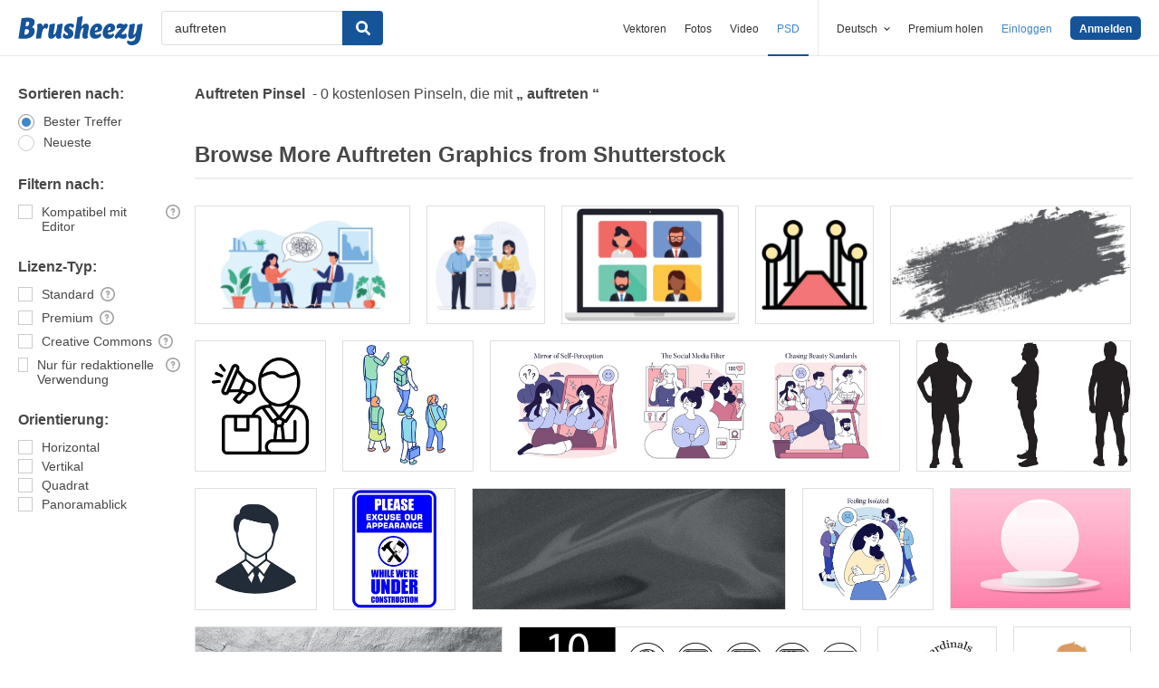

--- FILE ---
content_type: text/css
request_url: https://static.brusheezy.com/assets/search_filter-6c123be796899e69b74df5c98ea0fa45.css
body_size: 1235
content:
@media screen and (max-width: 750px){.js #body .content:before{display:block;content:'';position:fixed;z-index:998;background-color:rgba(0,0,0,0.25);top:0;left:0;bottom:0;right:0;transition:opacity .35s ease-in-out;opacity:0;pointer-events:none}}.js #body .content #main{position:relative}@media screen and (max-width: 750px){.js #body .content #filter-sidebar{display:none;position:fixed;top:0;width:300px;background:white;left:0;z-index:999;height:100%;transform:translateX(-100%);transition:transform .35s ease-in-out;padding:50px 30px;box-shadow:0 0 2px rgba(0,0,0,0.1),0 0 20px rgba(0,0,0,0.08)}}@media screen and (min-width: 751px){.js #body .content #filter-sidebar .filter-inner .extended-options{display:none}}.js #body .content #filter-sidebar .filter-inner.full .extended-options{display:block}.js #body .content #filter-sidebar .filter-sidebar-close-btn{position:absolute;border:0;padding:0;outline:none;top:12px;right:15px;background:url(/assets/icons/close-circle-1700e4554dbd392c80ae3f5c2d7839ab.svg) no-repeat;width:25px;height:25px;opacity:.65;transition:opacity .25s;text-indent:100%;background-size:cover;overflow:hidden;white-space:nowrap}.js #body .content #filter-sidebar .filter-sidebar-close-btn:hover{opacity:1}@media screen and (max-width: 750px){.js #body .content #filter-sidebar .filter-sidebar-close-btn{display:block}}@media screen and (min-width: 751px){.js #body .content #filter-sidebar .btn.apply-filters-btn{display:none}}.js .filter-sidebar-open{overflow-y:hidden}.js .filter-sidebar-open #body .content:before{opacity:1;pointer-events:initial}.js .filter-sidebar-open #body .content #filter-sidebar{transform:translateX(0)}@media screen and (max-width: 750px){.js .filter-sidebar-open-btn{width:100%;font-size:14px;margin-bottom:20px;display:block}}@media screen and (max-width: 480px){.js .filter-sidebar-open-btn{font-size:13px;padding:12px}}.filter-sidebar-open-btn{display:none}#filter-sidebar .filter-sidebar-close-btn{display:none}#filter-sidebar .filter-inner{max-width:180px;overflow:hidden;transition:height 0.5s ease-in-out}@media screen and (max-width: 750px){#filter-sidebar .filter-inner{max-width:100%}}#filter-sidebar .filter-inner h4{font-size:16px;font-weight:700;line-height:1.5em}@media screen and (max-width: 1020px){#filter-sidebar .filter-inner h4{font-size:14px}}@media screen and (max-width: 480px){#filter-sidebar .filter-inner h4{font-size:13px}}#filter-sidebar .filter-inner .search-options{margin-bottom:25px}#filter-sidebar .filter-inner .search-options .ez-tooltip-icon{opacity:.6;margin-left:6px;line-height:1em;padding:1px;position:relative;top:-1px}#filter-sidebar .filter-inner .search-options .ez-tooltip-icon:hover{opacity:1}#filter-sidebar .filter-inner .search-options .ez-tooltip-icon svg{fill:#666;width:1em;height:1em}#filter-sidebar .filter-inner .search-options .check--wrapper{display:flex;align-content:center;align-items:flex-start;cursor:pointer;margin-bottom:5px;line-height:1em}@media screen and (max-width: 858px){#filter-sidebar .filter-inner .search-options .check--wrapper{margin-bottom:4px}}@media screen and (max-width: 799px){#filter-sidebar .filter-inner .search-options .check--wrapper{margin-bottom:6px}}#filter-sidebar .filter-inner .search-options .check--wrapper .check--box{border:1px solid #CCC;position:relative;width:16px;height:16px;position:relative;border:solid 1px #ccc;background-color:white}#filter-sidebar .filter-inner .search-options .check--wrapper .check--box.checked{border:1px solid #3F86CA}#filter-sidebar .filter-inner .search-options .check--wrapper .check--box.checked:before{content:'\f00c';position:absolute;height:14px;width:14px;background-color:#3F86CA;top:0px;left:0px;color:white;font-family:FontAwesome;line-height:1.4em;font-size:11px;text-align:center}#filter-sidebar .filter-inner .search-options .check--wrapper .check--box.radio{width:18px;height:18px;border:solid 1px #ccc;border-radius:50%;background-color:white}#filter-sidebar .filter-inner .search-options .check--wrapper .check--box.radio.checked{border-color:#909090}#filter-sidebar .filter-inner .search-options .check--wrapper .check--box.radio.checked:before{content:'';top:3px;left:3px;position:absolute;background-color:#3F86CA;border-radius:50%;width:10px;height:10px}#filter-sidebar .filter-inner .search-options .check--wrapper .check--label{font-size:14px;margin-left:10px}@media screen and (max-width: 799px){#filter-sidebar .filter-inner .search-options .check--wrapper .check--label{font-size:12px}}#filter-sidebar .btn.toggle-btn{display:none;margin-top:5px;width:100%;max-width:160px;background-color:white;color:#3F86CA;border:1px solid #3F86CA;font-size:12px;padding-top:12px;padding-bottom:12px}#filter-sidebar .btn.toggle-btn:hover{background-color:#3F86CA;color:white}#filter-sidebar .btn.apply-filters-btn{font-size:14px;width:100%;padding:15px}.filters-modal{position:absolute;top:0px;left:0px;right:0px;bottom:0px;background-color:rgba(255,255,255,0.75);z-index:99}.filters-modal .filters-loading{position:absolute;top:calc(50vh - 100px);left:50%;transform:translate(-50%, -50%);display:flex;flex-direction:column;align-items:center}@keyframes spinner{to{transform:rotate(360deg)}}.filters-modal .filters-loading:before{content:'';box-sizing:border-box;width:30px;height:30px;margin-left:-10px;border-radius:50%;border:3px solid #ccc;border-top-color:#333;animation:spinner .6s linear infinite;display:block}.tippy-tooltip.ez-tooltip-theme{max-width:268px;font-size:11px;color:#474747;background-color:white;padding:15px 17px 14px;text-align:left;box-shadow:0 0 2px rgba(0,0,0,0.1),0 0 20px rgba(0,0,0,0.08);border-radius:5px;position:relative;font-family:inherit;line-height:1.5em;-webkit-font-smoothing:initial}.tippy-tooltip.ez-tooltip-theme *:last-child{margin-bottom:0}.tippy-tooltip.ez-tooltip-theme h4{margin-bottom:5px}.tippy-tooltip.ez-tooltip-theme .tippy-backdrop{display:none}.tippy-tooltip.ez-tooltip-theme .tippy-arrow{width:0;height:0;box-sizing:border-box}.tippy-popper[x-placement^=right] .tippy-tooltip.ez-tooltip-theme{transform:translateY(-10px)}.tippy-popper[x-placement^=right] .tippy-tooltip.ez-tooltip-theme .tippy-arrow{border:6px solid black;border-color:transparent transparent white white;box-shadow:-1px 1px 1px rgba(0,0,0,0.065);transform-origin:0 0;transform:rotate(45deg) translateY(-5px);left:-3px;top:11px !important}.tippy-popper[x-placement^=top] .tippy-tooltip.ez-tooltip-theme .tippy-arrow{border:6px solid black;border-color:transparent transparent white white;box-shadow:-1px 1px 1px rgba(0,0,0,0.065);transform-origin:0 0;transform:rotate(-45deg) translateY(-5px);bottom:-18px}


--- FILE ---
content_type: image/svg+xml
request_url: https://static.brusheezy.com/assets/icons/close-circle-1700e4554dbd392c80ae3f5c2d7839ab.svg
body_size: 52
content:
<?xml version="1.0" encoding="utf-8"?>
<!-- Generator: Adobe Illustrator 16.0.0, SVG Export Plug-In . SVG Version: 6.00 Build 0)  -->
<!DOCTYPE svg PUBLIC "-//W3C//DTD SVG 1.1//EN" "http://www.w3.org/Graphics/SVG/1.1/DTD/svg11.dtd">
<svg version="1.1" xmlns="http://www.w3.org/2000/svg" xmlns:xlink="http://www.w3.org/1999/xlink" x="0px" y="0px" width="24px"
	 height="24px" viewBox="0 0 24 24" enable-background="new 0 0 24 24" xml:space="preserve">
<g id="Frames-24px">
	<rect fill="none" width="24" height="24"/>
</g>
<g id="Solid">
	<path fill="#757575" d="M12,2C6.486,2,2,6.486,2,12c0,5.515,4.486,10,10,10s10-4.485,10-10C22,6.486,17.514,2,12,2z M16.707,15.293
		l-1.414,1.414L12,13.414l-3.293,3.292l-1.414-1.414L10.586,12L7.293,8.707l1.414-1.414L12,10.586l3.293-3.293l1.414,1.414
		L13.414,12L16.707,15.293z"/>
</g>
</svg>


--- FILE ---
content_type: text/plain;charset=UTF-8
request_url: https://c.pub.network/v2/c
body_size: -112
content:
3c977e89-3ecc-4da0-9368-85cad72c9e8e

--- FILE ---
content_type: text/plain;charset=UTF-8
request_url: https://c.pub.network/v2/c
body_size: -262
content:
daf925ac-d18b-4082-9d04-9450dbd58ae8